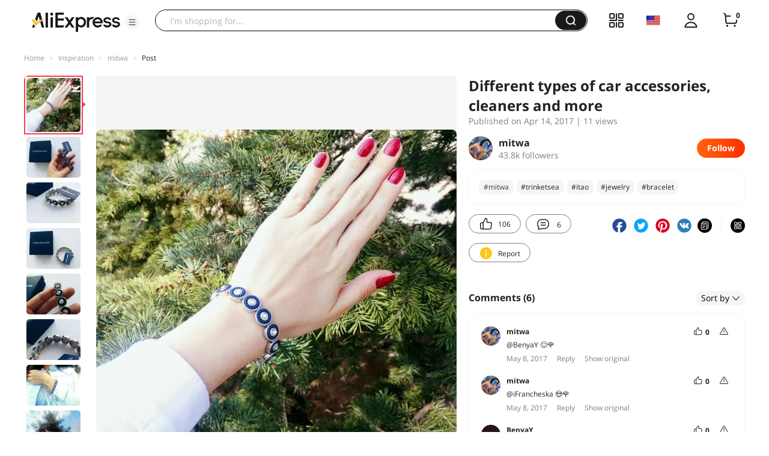

--- FILE ---
content_type: application/javascript
request_url: https://aplus.aliexpress.com/eg.js?t=1768743704776
body_size: 77
content:
window.goldlog=(window.goldlog||{});goldlog.Etag="G9HzIeSQkRYCARLhB4wYbX/v";goldlog.stag=2;